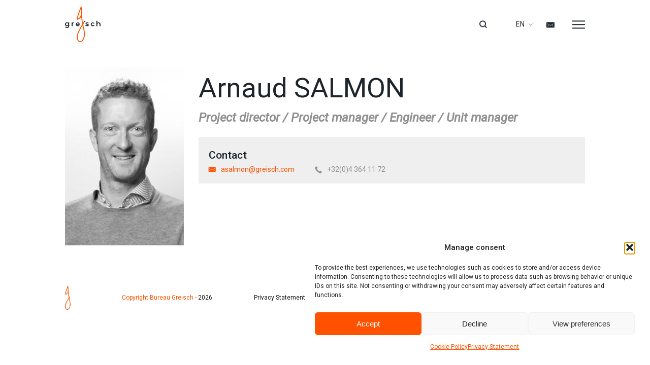

--- FILE ---
content_type: text/html; charset=UTF-8
request_url: https://www.greisch.com/en/membre/arnaud-salmon-en/
body_size: 10740
content:

<!doctype html>

<!--[if lt IE 7]><html lang="en-GB" class="no-js lt-ie9 lt-ie8 lt-ie7"><![endif]-->
<!--[if (IE 7)&!(IEMobile)]><html lang="en-GB" class="no-js lt-ie9 lt-ie8"><![endif]-->
<!--[if (IE 8)&!(IEMobile)]><html lang="en-GB" class="no-js lt-ie9"><![endif]-->
<!--[if gt IE 8]><!--> <html lang="en-GB" class="no-js"><!--<![endif]-->

<head><script data-no-optimize="1">var litespeed_docref=sessionStorage.getItem("litespeed_docref");litespeed_docref&&(Object.defineProperty(document,"referrer",{get:function(){return litespeed_docref}}),sessionStorage.removeItem("litespeed_docref"));</script>
    <meta charset="utf-8">

        <meta http-equiv="X-UA-Compatible" content="IE=edge">

    <title>Bureau greisch - Arnaud SALMON</title>

        <meta name="HandheldFriendly" content="True">
    <meta name="MobileOptimized" content="320">
    <meta name="viewport" content="width=device-width, initial-scale=1"/>

    <link rel="apple-touch-icon" sizes="180x180" href="https://www.greisch.com/wp-content/themes/greisch_v2/library/img/favicons/apple-touch-icon.png">
    <link rel="icon" type="image/png" sizes="32x32" href="https://www.greisch.com/wp-content/themes/greisch_v2/library/img/favicons/favicon-32x32.png">
    <link rel="icon" type="image/png" sizes="192x192" href="https://www.greisch.com/wp-content/themes/greisch_v2/library/img/favicons/android-chrome-192x192.png">
    <link rel="icon" type="image/png" sizes="16x16" href="https://www.greisch.com/wp-content/themes/greisch_v2/library/img/favicons/favicon-16x16.png">
    <link rel="manifest" href="https://www.greisch.com/wp-content/themes/greisch_v2/library/img/favicons/site.webmanifest">
    <link rel="mask-icon" href="https://www.greisch.com/wp-content/themes/greisch_v2/library/img/favicons/safari-pinned-tab.svg" color="#ff5100">
    <link rel="shortcut icon" href="https://www.greisch.com/wp-content/themes/greisch_v2/library/img/favicons/favicon.ico">
    <meta name="msapplication-TileColor" content="#ff5100">
    <meta name="msapplication-TileImage" content="https://www.greisch.com/wp-content/themes/greisch_v2/library/img/favicons/mstile-144x144.png">
    <meta name="msapplication-config" content="https://www.greisch.com/wp-content/themes/greisch_v2/library/img/favicons/browserconfig.xml">
    <meta name="theme-color" content="#ffffff">
    
    <link rel="pingback" href="https://www.greisch.com/xmlrpc.php">

        <meta name='robots' content='index, follow, max-image-preview:large, max-snippet:-1, max-video-preview:-1' />
<link rel="alternate" href="https://www.greisch.com/membre/arnaud-salmon/" hreflang="fr" />
<link rel="alternate" href="https://www.greisch.com/nl/membre/arnaud-salmon-nl/" hreflang="nl" />
<link rel="alternate" href="https://www.greisch.com/en/membre/arnaud-salmon-en/" hreflang="en" />

	<!-- This site is optimized with the Yoast SEO plugin v26.7 - https://yoast.com/wordpress/plugins/seo/ -->
	<title>Bureau greisch - Arnaud SALMON</title>
	<link rel="canonical" href="https://www.greisch.com/en/membre/arnaud-salmon-en/" />
	<meta property="og:locale" content="en_GB" />
	<meta property="og:locale:alternate" content="fr_FR" />
	<meta property="og:locale:alternate" content="nl_NL" />
	<meta property="og:type" content="article" />
	<meta property="og:title" content="Bureau greisch - Arnaud SALMON" />
	<meta property="og:url" content="https://www.greisch.com/en/membre/arnaud-salmon-en/" />
	<meta property="og:site_name" content="Bureau greisch" />
	<meta property="article:publisher" content="https://www.facebook.com/bureaugreisch" />
	<meta name="twitter:card" content="summary_large_image" />
	<script type="application/ld+json" class="yoast-schema-graph">{"@context":"https://schema.org","@graph":[{"@type":"WebPage","@id":"https://www.greisch.com/en/membre/arnaud-salmon-en/","url":"https://www.greisch.com/en/membre/arnaud-salmon-en/","name":"Bureau greisch - Arnaud SALMON","isPartOf":{"@id":"https://www.greisch.com/en/home/#website"},"datePublished":"2016-08-08T12:56:28+00:00","breadcrumb":{"@id":"https://www.greisch.com/en/membre/arnaud-salmon-en/#breadcrumb"},"inLanguage":"en-GB","potentialAction":[{"@type":"ReadAction","target":["https://www.greisch.com/en/membre/arnaud-salmon-en/"]}]},{"@type":"BreadcrumbList","@id":"https://www.greisch.com/en/membre/arnaud-salmon-en/#breadcrumb","itemListElement":[{"@type":"ListItem","position":1,"name":"Accueil","item":"https://www.greisch.com/en/home/"},{"@type":"ListItem","position":2,"name":"Arnaud SALMON"}]},{"@type":"WebSite","@id":"https://www.greisch.com/en/home/#website","url":"https://www.greisch.com/en/home/","name":"Bureau greisch","description":"","publisher":{"@id":"https://www.greisch.com/en/home/#organization"},"potentialAction":[{"@type":"SearchAction","target":{"@type":"EntryPoint","urlTemplate":"https://www.greisch.com/en/home/?s={search_term_string}"},"query-input":{"@type":"PropertyValueSpecification","valueRequired":true,"valueName":"search_term_string"}}],"inLanguage":"en-GB"},{"@type":"Organization","@id":"https://www.greisch.com/en/home/#organization","name":"Bureau greisch","url":"https://www.greisch.com/en/home/","logo":{"@type":"ImageObject","inLanguage":"en-GB","@id":"https://www.greisch.com/en/home/#/schema/logo/image/","url":"https://www.greisch.com/wp-content/uploads/2025/04/logo-greisch-225x225px.png","contentUrl":"https://www.greisch.com/wp-content/uploads/2025/04/logo-greisch-225x225px.png","width":225,"height":225,"caption":"Bureau greisch"},"image":{"@id":"https://www.greisch.com/en/home/#/schema/logo/image/"},"sameAs":["https://www.facebook.com/bureaugreisch","https://www.linkedin.com/company/bureau-greisch","https://www.instagram.com/bureau_greisch/"]}]}</script>
	<!-- / Yoast SEO plugin. -->


<link rel="alternate" type="application/rss+xml" title="Bureau greisch &raquo; Feed" href="https://www.greisch.com/en/feed/" />
<link rel="alternate" type="application/rss+xml" title="Bureau greisch &raquo; Comments Feed" href="https://www.greisch.com/en/comments/feed/" />
<link rel="alternate" title="oEmbed (JSON)" type="application/json+oembed" href="https://www.greisch.com/wp-json/oembed/1.0/embed?url=https%3A%2F%2Fwww.greisch.com%2Fen%2Fmembre%2Farnaud-salmon-en%2F&#038;lang=en" />
<link rel="alternate" title="oEmbed (XML)" type="text/xml+oembed" href="https://www.greisch.com/wp-json/oembed/1.0/embed?url=https%3A%2F%2Fwww.greisch.com%2Fen%2Fmembre%2Farnaud-salmon-en%2F&#038;format=xml&#038;lang=en" />

<link data-optimized="2" rel="stylesheet" href="https://www.greisch.com/wp-content/litespeed/css/c9f5a886af8727f4ddf76db0cac41b0c.css?ver=63944" />






<script type="text/javascript" src="https://www.greisch.com/wp-includes/js/jquery/jquery.min.js" id="jquery-core-js"></script>

<link rel="https://api.w.org/" href="https://www.greisch.com/wp-json/" /><link rel='shortlink' href='https://www.greisch.com/?p=14271' />
			    
    		<!-- Google Tag Manager -->
		<script>(function(w,d,s,l,i){w[l]=w[l]||[];w[l].push({'gtm.start':
		new Date().getTime(),event:'gtm.js'});var f=d.getElementsByTagName(s)[0],
		j=d.createElement(s),dl=l!='dataLayer'?'&l='+l:'';j.async=true;j.src=
		'https://www.googletagmanager.com/gtm.js?id='+i+dl;f.parentNode.insertBefore(j,f);
	})(window,document,'script','dataLayer','GTM-NBWKRGLG');</script>
	<!-- End Google Tag Manager -->
	</head>

<body data-rsssl=1 data-cmplz=1 itemscope itemtype="http://schema.org/WebPage">

	<!-- Google Tag Manager (noscript) -->
	<noscript><iframe data-lazyloaded="1" src="about:blank" data-src="https://www.googletagmanager.com/ns.html?id=GTM-NBWKRGLG"
	height="0" width="0" style="display:none;visibility:hidden"></iframe><noscript><iframe src="https://www.googletagmanager.com/ns.html?id=GTM-NBWKRGLG"
	height="0" width="0" style="display:none;visibility:hidden"></iframe></noscript></noscript>
	<!-- End Google Tag Manager (noscript) -->

    
    
		<div id="container">

			<!-- HEADER -->
			<header class="header" role="banner" itemscope itemtype="http://schema.org/WPHeader">

				<!-- SEARCH -->
				<form class="form form--searchbar form--searchbar--is-close" action="https://www.greisch.com/en/search/" method="GET">
					<div class="field">
						<input type="text" class="input--text input--search" name="t" id="t" value="Find ..." data-placeholder="Find ...">
					</div>
					<div class="action">
						<button type="submit" class="btn--reset btn--submit btn--submit--search"><i class="icon icon-magnify"></i></button>
					</div>
				</form>
				<!-- end SEARCH -->

				<div class="center">

										<a class="header__logo" itemscope itemtype="http://schema.org/Organization" href="https://www.greisch.com/en/home" rel="nofollow">Bureau greisch</a>

										
					<!-- NAVIGATION -->
					<nav class="header__navigation header__navigation--primary" role="navigation" itemscope itemtype="http://schema.org/SiteNavigationElement">
						<ul id="menu-menu-principal-en" class="menu"><li id="menu-item-14177" class="menu-item menu-item-type-post_type menu-item-object-page menu-item-14177"><a href="https://www.greisch.com/en/projects/">Projects</a></li>
<li id="menu-item-14179" class="menu-item menu-item-type-post_type menu-item-object-page menu-item-14179"><a href="https://www.greisch.com/en/communication-en/">News</a></li>
<li id="menu-item-14180" class="menu-item menu-item-type-post_type menu-item-object-page menu-item-14180"><a href="https://www.greisch.com/en/team-en/">Team</a></li>
<li id="menu-item-14181" class="menu-item menu-item-type-post_type menu-item-object-page menu-item-14181"><a href="https://www.greisch.com/en/about-us/">About us</a></li>
<li id="menu-item-579161" class="menu-item menu-item-type-post_type menu-item-object-page menu-item-579161"><a href="https://www.greisch.com/en/jobs-en/">Jobs</a></li>
<li id="menu-item-14182" class="menu-item menu-item-type-post_type menu-item-object-page menu-item-14182"><a href="https://www.greisch.com/en/contact-en/">Contact</a></li>
</ul>					</nav>
					<!-- end NAVIGATION -->

					
					<!-- NAVIGATION-SECONDARY -->
					<nav class="header__navigation--secondary">
						<ul class="menu">
							<li class="menu__item menu__item--magnify">
								<button type="button" class="btn--reset btn--icon btn--icon__search icon icon-magnify"></button>
							</li>


															<!-- LANGUAGE-SWITCHER -->
																	<li class="menu__item">
										
										<div class="language-switcher">
											<button class="btn--reset language-switcher__button">en<i class="icon icon-arrow--down"></i></button>
											<ul class="language-switcher__listing">
											 												   														 		<li class="language-switcher__listing__item"><a href="https://www.greisch.com/membre/arnaud-salmon/">Français</a></li>
											  		 											 												   														 		<li class="language-switcher__listing__item"><a href="https://www.greisch.com/nl/membre/arnaud-salmon-nl/">Nederlands</a></li>
											  		 											 												   													 											   </ul>
										</div>

									</li>
																<!-- end LANGUAGE-SWITCHER -->
							
							
							<li class="menu__item">
								<a href="https://www.greisch.com/en/contact-en/" class="menu__item__link menu__item__link--email icon icon-email"></a>
							</li>

							<li class="menu__item menu__item--is-hide menu__item--mobile">
								<button type="button" class="btn--reset btn--mobile">
									<span class="btn--mobile__line"></span>
								</button>
							</li>

						</ul>
					</nav>
					<!-- end NAVIGATION-SECONDARY -->
				</div>

			</header>
			<!-- end HEADER -->

<!-- CONTENT -->
<div class="content" id="team">

    
        <section class="section-content section-content--team">
            <div class="center">

                <!-- SIDEBAR -->
                
<aside class="sidebar sidebar--first sidebar--team">

	<!-- PROFILE THUMB -->
	<div class="sidebar__block sidebar__block--profile-picture">

		<i class="icon icon-user listing-team__item__thumb__icon"></i>

					<figure class="team__thumb">
				<img src="https://www.greisch.com/wp-content/uploads/2016/05/asa-322x483.jpg" alt="Arnaud SALMON">
			</figure>
		    </div>
	<!-- end PROFILE THUMB -->

	
</aside>
                <!-- end SIDEBAR -->

                <!-- MAIN -->
                <main class="main main--last main--team">

                    <!-- CONTENT -->
                    <article class="text-content team__description">
                        <h1 class="title-h1 team__title">Arnaud SALMON                            <strong class="team__title__role">Project director / Project manager / Engineer / Unit manager</strong>                        </h1>

                        <!-- PROFILE CONTACT -->
                      	<div class="team__description__profile-contact">
                      		<h3 class="title-h3">Contact</h3>
                      		                      			<ul class="listing-profile listing-profile--contact">
                      				<li class="listing-profile__item"><a href="#" class="is-show icon icon-email" data-email="asalmon" data-domain="greisch.com"></a></li>                      				<li class="listing-profile__item"><i class="icon icon-phone"></i>+32(0)4 364 11 72</li>                      			</ul>
                      		                          </div>
                      	<!-- end PROFILE CONTACT -->

                        <div class="text-content team__description__content">
                                                    </div>

                    </article>
                    <!-- end CONTENT -->

                </main>
                <!-- end MAIN -->

            </div>
        </section>

    
</div>
<!-- end CONTENT -->

			
			<footer class="footer">
				<div class="center">

					<!-- LOGO -->
					<a class="footer__logo" itemscope itemtype="http://schema.org/Organization" href="https://www.greisch.com/en/home" rel="nofollow">Bureau greisch</a>
					<!-- end LOGO -->

					
					<small class="footer__copyright"><a href="https://www.greisch.com/en/copyright-en/">Copyright Bureau Greisch</a> -  2026</small>

					<!-- NAVIGATION -->
					<nav class="footer__navigation" role="navigation" itemscope itemtype="http://schema.org/SiteNavigationElement">
						<ul id="menu-footer-en" class="menu"><li id="menu-item-9031778" class="menu-item menu-item-type-post_type menu-item-object-page menu-item-9031778"><a href="https://www.greisch.com/en/privacy-statement/">Privacy Statement</a></li>
<li id="menu-item-9031779" class="menu-item menu-item-type-post_type menu-item-object-page menu-item-9031779"><a href="https://www.greisch.com/en/cookie-policy/">Cookie Policy</a></li>
<li id="menu-item-10246651" class="menu-item menu-item-type-post_type menu-item-object-page menu-item-10246651"><a href="https://www.greisch.com/en/press-articles/">Press Articles</a></li>
</ul>					</nav>
					<!-- end NAVIGATION -->

					<p class="by">a realisation<a class="noomia" href="http://noomia.be" target="_blank" title="Noomia, custom manufactured websites agency">Noomia, custom manufactured websites agency</a></p>

				</div>
			</footer>

			<a href="#top" class="backtotop icon icon-arrow--up"></a>

			<div class="popup">
				<div class="popup__cache"><button class="btn--reset btn--icon icon icon-close popup__cache__btn"></button></div>
				<div class="popup__inner">
					
				</div>
			</div>

			<div class="loader loader--full">
				<span class="icon-loader">
                    <span class="icon-loader__inner"></span>
                </span>
			</div>
    	</div>

		
      	      	

		
		
		
		<!-- Go to www.addthis.com/dashboard to customize your tools -->
		<script data-service="addthis" data-category="marketing" type="text/plain" data-cmplz-src="//s7.addthis.com/js/300/addthis_widget.js#pubid=ra-5743209de145dae8"></script>


      	<script type="speculationrules">
{"prefetch":[{"source":"document","where":{"and":[{"href_matches":"/*"},{"not":{"href_matches":["/wp-*.php","/wp-admin/*","/wp-content/uploads/*","/wp-content/*","/wp-content/plugins/*","/wp-content/themes/greisch_v2/*","/*\\?(.+)"]}},{"not":{"selector_matches":"a[rel~=\"nofollow\"]"}},{"not":{"selector_matches":".no-prefetch, .no-prefetch a"}}]},"eagerness":"conservative"}]}
</script>

<!-- Consent Management powered by Complianz | GDPR/CCPA Cookie Consent https://wordpress.org/plugins/complianz-gdpr -->
<div id="cmplz-cookiebanner-container"><div class="cmplz-cookiebanner cmplz-hidden banner-1 banniere-a optin cmplz-bottom-right cmplz-categories-type-view-preferences" aria-modal="true" data-nosnippet="true" role="dialog" aria-live="polite" aria-labelledby="cmplz-header-1-optin" aria-describedby="cmplz-message-1-optin">
	<div class="cmplz-header">
		<div class="cmplz-logo"></div>
		<div class="cmplz-title" id="cmplz-header-1-optin">Manage consent</div>
		<div class="cmplz-close" tabindex="0" role="button" aria-label="close-dialog">
			<svg aria-hidden="true" focusable="false" data-prefix="fas" data-icon="times" class="svg-inline--fa fa-times fa-w-11" role="img" xmlns="http://www.w3.org/2000/svg" viewBox="0 0 352 512"><path fill="currentColor" d="M242.72 256l100.07-100.07c12.28-12.28 12.28-32.19 0-44.48l-22.24-22.24c-12.28-12.28-32.19-12.28-44.48 0L176 189.28 75.93 89.21c-12.28-12.28-32.19-12.28-44.48 0L9.21 111.45c-12.28 12.28-12.28 32.19 0 44.48L109.28 256 9.21 356.07c-12.28 12.28-12.28 32.19 0 44.48l22.24 22.24c12.28 12.28 32.2 12.28 44.48 0L176 322.72l100.07 100.07c12.28 12.28 32.2 12.28 44.48 0l22.24-22.24c12.28-12.28 12.28-32.19 0-44.48L242.72 256z"></path></svg>
		</div>
	</div>

	<div class="cmplz-divider cmplz-divider-header"></div>
	<div class="cmplz-body">
		<div class="cmplz-message" id="cmplz-message-1-optin">To provide the best experiences, we use technologies such as cookies to store and/or access device information. Consenting to these technologies will allow us to process data such as browsing behavior or unique IDs on this site. Not consenting or withdrawing your consent may adversely affect certain features and functions.</div>
		<!-- categories start -->
		<div class="cmplz-categories">
			<details class="cmplz-category cmplz-functional" >
				<summary>
						<span class="cmplz-category-header">
							<span class="cmplz-category-title">Functional</span>
							<span class='cmplz-always-active'>
								<span class="cmplz-banner-checkbox">
									<input type="checkbox"
										   id="cmplz-functional-optin"
										   data-category="cmplz_functional"
										   class="cmplz-consent-checkbox cmplz-functional"
										   size="40"
										   value="1"/>
									<label class="cmplz-label" for="cmplz-functional-optin"><span class="screen-reader-text">Functional</span></label>
								</span>
								Always active							</span>
							<span class="cmplz-icon cmplz-open">
								<svg xmlns="http://www.w3.org/2000/svg" viewBox="0 0 448 512"  height="18" ><path d="M224 416c-8.188 0-16.38-3.125-22.62-9.375l-192-192c-12.5-12.5-12.5-32.75 0-45.25s32.75-12.5 45.25 0L224 338.8l169.4-169.4c12.5-12.5 32.75-12.5 45.25 0s12.5 32.75 0 45.25l-192 192C240.4 412.9 232.2 416 224 416z"/></svg>
							</span>
						</span>
				</summary>
				<div class="cmplz-description">
					<span class="cmplz-description-functional">Technical access or storage is strictly necessary for the legitimate interest of enabling the use of a specific service explicitly requested by the subscriber or user, or for the sole purpose of transmitting a communication over an electronic communications network.</span>
				</div>
			</details>

			<details class="cmplz-category cmplz-preferences" >
				<summary>
						<span class="cmplz-category-header">
							<span class="cmplz-category-title">Preferences</span>
							<span class="cmplz-banner-checkbox">
								<input type="checkbox"
									   id="cmplz-preferences-optin"
									   data-category="cmplz_preferences"
									   class="cmplz-consent-checkbox cmplz-preferences"
									   size="40"
									   value="1"/>
								<label class="cmplz-label" for="cmplz-preferences-optin"><span class="screen-reader-text">Preferences</span></label>
							</span>
							<span class="cmplz-icon cmplz-open">
								<svg xmlns="http://www.w3.org/2000/svg" viewBox="0 0 448 512"  height="18" ><path d="M224 416c-8.188 0-16.38-3.125-22.62-9.375l-192-192c-12.5-12.5-12.5-32.75 0-45.25s32.75-12.5 45.25 0L224 338.8l169.4-169.4c12.5-12.5 32.75-12.5 45.25 0s12.5 32.75 0 45.25l-192 192C240.4 412.9 232.2 416 224 416z"/></svg>
							</span>
						</span>
				</summary>
				<div class="cmplz-description">
					<span class="cmplz-description-preferences">Technical access or storage is necessary within the legitimate interest to store preferences that are not requested by the subscriber or internet user.</span>
				</div>
			</details>

			<details class="cmplz-category cmplz-statistics" >
				<summary>
						<span class="cmplz-category-header">
							<span class="cmplz-category-title">Statistics</span>
							<span class="cmplz-banner-checkbox">
								<input type="checkbox"
									   id="cmplz-statistics-optin"
									   data-category="cmplz_statistics"
									   class="cmplz-consent-checkbox cmplz-statistics"
									   size="40"
									   value="1"/>
								<label class="cmplz-label" for="cmplz-statistics-optin"><span class="screen-reader-text">Statistics</span></label>
							</span>
							<span class="cmplz-icon cmplz-open">
								<svg xmlns="http://www.w3.org/2000/svg" viewBox="0 0 448 512"  height="18" ><path d="M224 416c-8.188 0-16.38-3.125-22.62-9.375l-192-192c-12.5-12.5-12.5-32.75 0-45.25s32.75-12.5 45.25 0L224 338.8l169.4-169.4c12.5-12.5 32.75-12.5 45.25 0s12.5 32.75 0 45.25l-192 192C240.4 412.9 232.2 416 224 416z"/></svg>
							</span>
						</span>
				</summary>
				<div class="cmplz-description">
					<span class="cmplz-description-statistics">Storage or technical access that is used exclusively for statistical purposes.</span>
					<span class="cmplz-description-statistics-anonymous">Storage or technical access that is used exclusively for anonymous statistical purposes. In the absence of a subpoena, voluntary compliance by your internet service provider, or additional records from a third party, the information stored or retrieved for this purpose alone generally cannot be used to identify you.</span>
				</div>
			</details>
			<details class="cmplz-category cmplz-marketing" >
				<summary>
						<span class="cmplz-category-header">
							<span class="cmplz-category-title">Marketing</span>
							<span class="cmplz-banner-checkbox">
								<input type="checkbox"
									   id="cmplz-marketing-optin"
									   data-category="cmplz_marketing"
									   class="cmplz-consent-checkbox cmplz-marketing"
									   size="40"
									   value="1"/>
								<label class="cmplz-label" for="cmplz-marketing-optin"><span class="screen-reader-text">Marketing</span></label>
							</span>
							<span class="cmplz-icon cmplz-open">
								<svg xmlns="http://www.w3.org/2000/svg" viewBox="0 0 448 512"  height="18" ><path d="M224 416c-8.188 0-16.38-3.125-22.62-9.375l-192-192c-12.5-12.5-12.5-32.75 0-45.25s32.75-12.5 45.25 0L224 338.8l169.4-169.4c12.5-12.5 32.75-12.5 45.25 0s12.5 32.75 0 45.25l-192 192C240.4 412.9 232.2 416 224 416z"/></svg>
							</span>
						</span>
				</summary>
				<div class="cmplz-description">
					<span class="cmplz-description-marketing">Technical access or storage is required to create user profiles for sending advertisements, or to track the user on a website or multiple websites with similar marketing purposes.</span>
				</div>
			</details>
		</div><!-- categories end -->
			</div>

	<div class="cmplz-links cmplz-information">
		<ul>
			<li><a class="cmplz-link cmplz-manage-options cookie-statement" href="#" data-relative_url="#cmplz-manage-consent-container">Manage options</a></li>
			<li><a class="cmplz-link cmplz-manage-third-parties cookie-statement" href="#" data-relative_url="#cmplz-cookies-overview">Manage services</a></li>
			<li><a class="cmplz-link cmplz-manage-vendors tcf cookie-statement" href="#" data-relative_url="#cmplz-tcf-wrapper">Manage {vendor_count} vendors</a></li>
			<li><a class="cmplz-link cmplz-external cmplz-read-more-purposes tcf" target="_blank" rel="noopener noreferrer nofollow" href="https://cookiedatabase.org/tcf/purposes/" aria-label="Read more about TCF purposes on Cookie Database">Read more about these purposes</a></li>
		</ul>
			</div>

	<div class="cmplz-divider cmplz-footer"></div>

	<div class="cmplz-buttons">
		<button class="cmplz-btn cmplz-accept">Accept</button>
		<button class="cmplz-btn cmplz-deny">Decline</button>
		<button class="cmplz-btn cmplz-view-preferences">View preferences</button>
		<button class="cmplz-btn cmplz-save-preferences">Save preferences</button>
		<a class="cmplz-btn cmplz-manage-options tcf cookie-statement" href="#" data-relative_url="#cmplz-manage-consent-container">View preferences</a>
			</div>

	
	<div class="cmplz-documents cmplz-links">
		<ul>
			<li><a class="cmplz-link cookie-statement" href="#" data-relative_url="">{title}</a></li>
			<li><a class="cmplz-link privacy-statement" href="#" data-relative_url="">{title}</a></li>
			<li><a class="cmplz-link impressum" href="#" data-relative_url="">{title}</a></li>
		</ul>
			</div>
</div>
</div>
					<div id="cmplz-manage-consent" data-nosnippet="true"><button class="cmplz-btn cmplz-hidden cmplz-manage-consent manage-consent-1">Manage consent</button>

</div>




				<script data-category="functional"
						src="https://www.googletagmanager.com/gtag/js?id=G-3H5EMQG5LZ" defer data-deferred="1"></script><!-- Statistics script Complianz GDPR/CCPA -->
						<script 							data-category="functional" src="[data-uri]" defer></script>
    <script data-no-optimize="1">window.lazyLoadOptions=Object.assign({},{threshold:300},window.lazyLoadOptions||{});!function(t,e){"object"==typeof exports&&"undefined"!=typeof module?module.exports=e():"function"==typeof define&&define.amd?define(e):(t="undefined"!=typeof globalThis?globalThis:t||self).LazyLoad=e()}(this,function(){"use strict";function e(){return(e=Object.assign||function(t){for(var e=1;e<arguments.length;e++){var n,a=arguments[e];for(n in a)Object.prototype.hasOwnProperty.call(a,n)&&(t[n]=a[n])}return t}).apply(this,arguments)}function o(t){return e({},at,t)}function l(t,e){return t.getAttribute(gt+e)}function c(t){return l(t,vt)}function s(t,e){return function(t,e,n){e=gt+e;null!==n?t.setAttribute(e,n):t.removeAttribute(e)}(t,vt,e)}function i(t){return s(t,null),0}function r(t){return null===c(t)}function u(t){return c(t)===_t}function d(t,e,n,a){t&&(void 0===a?void 0===n?t(e):t(e,n):t(e,n,a))}function f(t,e){et?t.classList.add(e):t.className+=(t.className?" ":"")+e}function _(t,e){et?t.classList.remove(e):t.className=t.className.replace(new RegExp("(^|\\s+)"+e+"(\\s+|$)")," ").replace(/^\s+/,"").replace(/\s+$/,"")}function g(t){return t.llTempImage}function v(t,e){!e||(e=e._observer)&&e.unobserve(t)}function b(t,e){t&&(t.loadingCount+=e)}function p(t,e){t&&(t.toLoadCount=e)}function n(t){for(var e,n=[],a=0;e=t.children[a];a+=1)"SOURCE"===e.tagName&&n.push(e);return n}function h(t,e){(t=t.parentNode)&&"PICTURE"===t.tagName&&n(t).forEach(e)}function a(t,e){n(t).forEach(e)}function m(t){return!!t[lt]}function E(t){return t[lt]}function I(t){return delete t[lt]}function y(e,t){var n;m(e)||(n={},t.forEach(function(t){n[t]=e.getAttribute(t)}),e[lt]=n)}function L(a,t){var o;m(a)&&(o=E(a),t.forEach(function(t){var e,n;e=a,(t=o[n=t])?e.setAttribute(n,t):e.removeAttribute(n)}))}function k(t,e,n){f(t,e.class_loading),s(t,st),n&&(b(n,1),d(e.callback_loading,t,n))}function A(t,e,n){n&&t.setAttribute(e,n)}function O(t,e){A(t,rt,l(t,e.data_sizes)),A(t,it,l(t,e.data_srcset)),A(t,ot,l(t,e.data_src))}function w(t,e,n){var a=l(t,e.data_bg_multi),o=l(t,e.data_bg_multi_hidpi);(a=nt&&o?o:a)&&(t.style.backgroundImage=a,n=n,f(t=t,(e=e).class_applied),s(t,dt),n&&(e.unobserve_completed&&v(t,e),d(e.callback_applied,t,n)))}function x(t,e){!e||0<e.loadingCount||0<e.toLoadCount||d(t.callback_finish,e)}function M(t,e,n){t.addEventListener(e,n),t.llEvLisnrs[e]=n}function N(t){return!!t.llEvLisnrs}function z(t){if(N(t)){var e,n,a=t.llEvLisnrs;for(e in a){var o=a[e];n=e,o=o,t.removeEventListener(n,o)}delete t.llEvLisnrs}}function C(t,e,n){var a;delete t.llTempImage,b(n,-1),(a=n)&&--a.toLoadCount,_(t,e.class_loading),e.unobserve_completed&&v(t,n)}function R(i,r,c){var l=g(i)||i;N(l)||function(t,e,n){N(t)||(t.llEvLisnrs={});var a="VIDEO"===t.tagName?"loadeddata":"load";M(t,a,e),M(t,"error",n)}(l,function(t){var e,n,a,o;n=r,a=c,o=u(e=i),C(e,n,a),f(e,n.class_loaded),s(e,ut),d(n.callback_loaded,e,a),o||x(n,a),z(l)},function(t){var e,n,a,o;n=r,a=c,o=u(e=i),C(e,n,a),f(e,n.class_error),s(e,ft),d(n.callback_error,e,a),o||x(n,a),z(l)})}function T(t,e,n){var a,o,i,r,c;t.llTempImage=document.createElement("IMG"),R(t,e,n),m(c=t)||(c[lt]={backgroundImage:c.style.backgroundImage}),i=n,r=l(a=t,(o=e).data_bg),c=l(a,o.data_bg_hidpi),(r=nt&&c?c:r)&&(a.style.backgroundImage='url("'.concat(r,'")'),g(a).setAttribute(ot,r),k(a,o,i)),w(t,e,n)}function G(t,e,n){var a;R(t,e,n),a=e,e=n,(t=Et[(n=t).tagName])&&(t(n,a),k(n,a,e))}function D(t,e,n){var a;a=t,(-1<It.indexOf(a.tagName)?G:T)(t,e,n)}function S(t,e,n){var a;t.setAttribute("loading","lazy"),R(t,e,n),a=e,(e=Et[(n=t).tagName])&&e(n,a),s(t,_t)}function V(t){t.removeAttribute(ot),t.removeAttribute(it),t.removeAttribute(rt)}function j(t){h(t,function(t){L(t,mt)}),L(t,mt)}function F(t){var e;(e=yt[t.tagName])?e(t):m(e=t)&&(t=E(e),e.style.backgroundImage=t.backgroundImage)}function P(t,e){var n;F(t),n=e,r(e=t)||u(e)||(_(e,n.class_entered),_(e,n.class_exited),_(e,n.class_applied),_(e,n.class_loading),_(e,n.class_loaded),_(e,n.class_error)),i(t),I(t)}function U(t,e,n,a){var o;n.cancel_on_exit&&(c(t)!==st||"IMG"===t.tagName&&(z(t),h(o=t,function(t){V(t)}),V(o),j(t),_(t,n.class_loading),b(a,-1),i(t),d(n.callback_cancel,t,e,a)))}function $(t,e,n,a){var o,i,r=(i=t,0<=bt.indexOf(c(i)));s(t,"entered"),f(t,n.class_entered),_(t,n.class_exited),o=t,i=a,n.unobserve_entered&&v(o,i),d(n.callback_enter,t,e,a),r||D(t,n,a)}function q(t){return t.use_native&&"loading"in HTMLImageElement.prototype}function H(t,o,i){t.forEach(function(t){return(a=t).isIntersecting||0<a.intersectionRatio?$(t.target,t,o,i):(e=t.target,n=t,a=o,t=i,void(r(e)||(f(e,a.class_exited),U(e,n,a,t),d(a.callback_exit,e,n,t))));var e,n,a})}function B(e,n){var t;tt&&!q(e)&&(n._observer=new IntersectionObserver(function(t){H(t,e,n)},{root:(t=e).container===document?null:t.container,rootMargin:t.thresholds||t.threshold+"px"}))}function J(t){return Array.prototype.slice.call(t)}function K(t){return t.container.querySelectorAll(t.elements_selector)}function Q(t){return c(t)===ft}function W(t,e){return e=t||K(e),J(e).filter(r)}function X(e,t){var n;(n=K(e),J(n).filter(Q)).forEach(function(t){_(t,e.class_error),i(t)}),t.update()}function t(t,e){var n,a,t=o(t);this._settings=t,this.loadingCount=0,B(t,this),n=t,a=this,Y&&window.addEventListener("online",function(){X(n,a)}),this.update(e)}var Y="undefined"!=typeof window,Z=Y&&!("onscroll"in window)||"undefined"!=typeof navigator&&/(gle|ing|ro)bot|crawl|spider/i.test(navigator.userAgent),tt=Y&&"IntersectionObserver"in window,et=Y&&"classList"in document.createElement("p"),nt=Y&&1<window.devicePixelRatio,at={elements_selector:".lazy",container:Z||Y?document:null,threshold:300,thresholds:null,data_src:"src",data_srcset:"srcset",data_sizes:"sizes",data_bg:"bg",data_bg_hidpi:"bg-hidpi",data_bg_multi:"bg-multi",data_bg_multi_hidpi:"bg-multi-hidpi",data_poster:"poster",class_applied:"applied",class_loading:"litespeed-loading",class_loaded:"litespeed-loaded",class_error:"error",class_entered:"entered",class_exited:"exited",unobserve_completed:!0,unobserve_entered:!1,cancel_on_exit:!0,callback_enter:null,callback_exit:null,callback_applied:null,callback_loading:null,callback_loaded:null,callback_error:null,callback_finish:null,callback_cancel:null,use_native:!1},ot="src",it="srcset",rt="sizes",ct="poster",lt="llOriginalAttrs",st="loading",ut="loaded",dt="applied",ft="error",_t="native",gt="data-",vt="ll-status",bt=[st,ut,dt,ft],pt=[ot],ht=[ot,ct],mt=[ot,it,rt],Et={IMG:function(t,e){h(t,function(t){y(t,mt),O(t,e)}),y(t,mt),O(t,e)},IFRAME:function(t,e){y(t,pt),A(t,ot,l(t,e.data_src))},VIDEO:function(t,e){a(t,function(t){y(t,pt),A(t,ot,l(t,e.data_src))}),y(t,ht),A(t,ct,l(t,e.data_poster)),A(t,ot,l(t,e.data_src)),t.load()}},It=["IMG","IFRAME","VIDEO"],yt={IMG:j,IFRAME:function(t){L(t,pt)},VIDEO:function(t){a(t,function(t){L(t,pt)}),L(t,ht),t.load()}},Lt=["IMG","IFRAME","VIDEO"];return t.prototype={update:function(t){var e,n,a,o=this._settings,i=W(t,o);{if(p(this,i.length),!Z&&tt)return q(o)?(e=o,n=this,i.forEach(function(t){-1!==Lt.indexOf(t.tagName)&&S(t,e,n)}),void p(n,0)):(t=this._observer,o=i,t.disconnect(),a=t,void o.forEach(function(t){a.observe(t)}));this.loadAll(i)}},destroy:function(){this._observer&&this._observer.disconnect(),K(this._settings).forEach(function(t){I(t)}),delete this._observer,delete this._settings,delete this.loadingCount,delete this.toLoadCount},loadAll:function(t){var e=this,n=this._settings;W(t,n).forEach(function(t){v(t,e),D(t,n,e)})},restoreAll:function(){var e=this._settings;K(e).forEach(function(t){P(t,e)})}},t.load=function(t,e){e=o(e);D(t,e)},t.resetStatus=function(t){i(t)},t}),function(t,e){"use strict";function n(){e.body.classList.add("litespeed_lazyloaded")}function a(){console.log("[LiteSpeed] Start Lazy Load"),o=new LazyLoad(Object.assign({},t.lazyLoadOptions||{},{elements_selector:"[data-lazyloaded]",callback_finish:n})),i=function(){o.update()},t.MutationObserver&&new MutationObserver(i).observe(e.documentElement,{childList:!0,subtree:!0,attributes:!0})}var o,i;t.addEventListener?t.addEventListener("load",a,!1):t.attachEvent("onload",a)}(window,document);</script><script data-no-optimize="1">var litespeed_vary=document.cookie.replace(/(?:(?:^|.*;\s*)_lscache_vary\s*\=\s*([^;]*).*$)|^.*$/,"");litespeed_vary||fetch("/wp-content/plugins/litespeed-cache/guest.vary.php",{method:"POST",cache:"no-cache",redirect:"follow"}).then(e=>e.json()).then(e=>{console.log(e),e.hasOwnProperty("reload")&&"yes"==e.reload&&(sessionStorage.setItem("litespeed_docref",document.referrer),window.location.reload(!0))});</script><script data-optimized="1" src="https://www.greisch.com/wp-content/litespeed/js/ebbb9dc995a245e84983aa60f993445f.js?ver=63944" defer></script></body>

</html> <!-- end of site. what a ride! -->


<!-- Page cached by LiteSpeed Cache 7.7 on 2026-01-18 10:11:26 -->
<!-- Guest Mode -->

--- FILE ---
content_type: image/svg+xml
request_url: https://www.greisch.com/wp-content/themes/greisch_v2/library/img/logo-noomia.svg
body_size: 883
content:
<?xml version="1.0" encoding="utf-8"?>
<!-- Generator: Adobe Illustrator 19.0.0, SVG Export Plug-In . SVG Version: 6.00 Build 0)  -->
<svg version="1.1" id="Calque_1" xmlns="http://www.w3.org/2000/svg" xmlns:xlink="http://www.w3.org/1999/xlink" x="0px" y="0px" width="81" heigth="14"
	 viewBox="0 0 58 10" style="enable-background:new 0 0 58 10;" xml:space="preserve">
<metadata><?xpacket begin="﻿" id="W5M0MpCehiHzreSzNTczkc9d"?>
<x:xmpmeta xmlns:x="adobe:ns:meta/" x:xmptk="Adobe XMP Core 5.6-c067 79.157747, 2015/03/30-23:40:42        ">
   <rdf:RDF xmlns:rdf="http://www.w3.org/1999/02/22-rdf-syntax-ns#">
      <rdf:Description rdf:about=""/>
   </rdf:RDF>
</x:xmpmeta>

<?xpacket end="w"?></metadata>
<style type="text/css">
	.st0{fill:#1D1D1B;}
	.st1{fill:#00B4BF;}
</style>
<g id="XMLID_10_">
	<path id="XMLID_9_" class="st0" d="M5.1,0c-1.1,0-2.2,0.5-3,1.5c0,0-0.9,1.1-0.9,2.3v5.7l0,0c0,0,0,0.1,0,0.1
		C1.3,9.8,1.5,9.9,1.6,10h0.2C2,10,2.2,9.9,2.2,9.8c0.1-0.1,0.1-0.2,0.1-0.3V4.1c0-1.6,1.2-2.9,2.7-2.9c1.5,0,2.7,1.3,2.7,2.8v5.3
		C7.8,9.7,8,10,8.4,10C8.7,10,9,9.7,9,9.4V4.1C8.9,1.8,7.2,0,5.1,0z"/>
	<path id="XMLID_8_" class="st0" d="M39.8,0c-1.3,0-2.5,0.7-3.3,1.9C35.8,0.7,34.6,0,33.2,0c-1.1,0-2.2,0.5-2.9,1.4l0,0
		c-0.9,0.9-0.9,2.4-0.9,2.5v5.6v0c0.1,0.2,0.3,0.4,0.5,0.5H30c0,0,0.1,0,0.1,0c0.1,0,0.1-0.1,0.1-0.1c0.2-0.1,0.2-0.3,0.2-0.5V4.1
		c0-1.6,1.2-2.9,2.7-2.9c1.5,0,2.7,1.3,2.7,2.9v5.4l0,0v0l0,0v0.1H36l0.1,0.1c0,0,0.1,0.1,0.1,0.1l0,0c0,0,0.1,0,0.1,0.1
		c0,0,0.1,0,0.1,0h0.1c0.1,0,0.2,0,0.3-0.1C36.8,9.8,37,9.7,37,9.6V9.5c0,0,0-0.1,0-0.1V4.1c0-1.6,1.2-2.9,2.7-2.9
		c1.4,0,2.7,1.3,2.7,2.9v5.3c0,0.3,0.3,0.6,0.6,0.6c0.3,0,0.6-0.3,0.6-0.6V4.1C43.6,1.8,41.9,0,39.8,0z"/>
	<path id="XMLID_7_" class="st0" d="M45.5,0c-0.4,0-0.6,0.3-0.6,0.6v8.8c0,0.3,0.3,0.6,0.6,0.6c0.4,0,0.6-0.3,0.6-0.6V0.6
		C46.1,0.3,45.8,0,45.5,0z"/>
	<path class="st0" d="M52,0c-2.6,0-4.7,2.2-4.7,5c0,2.8,2.1,5,4.7,5c1.3,0,2.6-0.6,3.5-1.7v1.1c0,0.3,0.3,0.6,0.6,0.6
		c0.3,0,0.6-0.3,0.6-0.6v-4C56.8,1.1,53.7,0,52,0z M52,8.8c-1.9,0-3.5-1.7-3.5-3.8s1.6-3.8,3.5-3.8c1.9,0,3.5,1.7,3.5,3.8
		S54,8.8,52,8.8z"/>
	<circle id="XMLID_4_" class="st0" cx="15.1" cy="4.9" r="2.3"/>
	<circle id="XMLID_3_" class="st1" cx="23.1" cy="4.9" r="1.3"/>
	<path class="st0" d="M19.1,8.8c2,0,2.1,1.2,4.3,1.2c2.6,0,4.7-2.2,4.7-5c0-2.7-2.1-5-4.8-5c-1.9,0-2.5,1.5-4.3,1.5
		C17.9,1.5,16.9,0,15,0c-2.6,0-4.7,2.2-4.7,5c0,2.8,2.1,5,4.7,5S17.2,8.8,19.1,8.8z M23.4,8.8c-1.3,0-2.7-1.4-4.3-1.4
		c-1.8,0-2.5,1.4-4.1,1.4c-1.9,0-3.5-1.7-3.5-3.8c0-2.1,1.6-3.8,3.5-3.8c1.5,0,2.4,1.5,4.2,1.5c1.7,0,2.8-1.5,4.2-1.5
		c1.9,0,3.5,1.7,3.5,3.8S25.4,8.8,23.4,8.8z"/>
</g>
</svg>


--- FILE ---
content_type: image/svg+xml
request_url: https://www.greisch.com/wp-content/themes/greisch_v2/library/img/logo-greisch-footer.svg
body_size: 896
content:
<?xml version="1.0" encoding="UTF-8"?>
<svg width="114px" height="499px" viewBox="0 0 114 499" version="1.1" xmlns="http://www.w3.org/2000/svg" xmlns:xlink="http://www.w3.org/1999/xlink">
    <title>logo-greisch-footer</title>
    <g id="logo-greisch-footer" stroke="none" stroke-width="1" fill="none" fill-rule="evenodd">
        <g id="logo-greisch-copy" fill="#FF5100" fill-rule="nonzero">
            <path d="M97.4222675,285.590119 C94.9822675,274.510119 92.4222675,262.890119 89.9022675,250.660119 C90.5722675,249.620119 91.2322675,248.590119 91.9022675,247.550119 C96.4022675,240.550119 101.062267,233.320119 106.092267,225.230119 L95.4722675,218.630119 C92.3222675,223.700119 89.3022675,228.450119 86.3822675,233.020119 C78.4822675,191.820119 71.6622675,143.910119 70.9322675,86.6801195 C70.9822675,85.6101195 71.0322675,84.5201195 71.0722675,83.3801195 C72.0722675,57.0501195 70.8522675,37.3601195 66.2422675,5.3601195 C65.8322675,2.5501195 63.5922675,0.360119499 60.7622675,0.0401194992 C57.9522675,-0.279880501 55.2522675,1.3401195 54.2222675,3.9801195 C54.2222675,3.9801195 52.6122675,8.1201195 49.9722675,15.1301195 C48.3022675,19.5701195 46.1722675,25.1001195 43.7422675,31.4001195 C35.0222675,54.0501195 21.8322675,88.2701195 12.5322675,117.380119 C-2.3077325,163.820119 -0.9877325,176.810119 5.5722675,182.040119 C7.0322675,183.210119 9.0722675,184.190119 11.7722675,184.190119 C14.4722675,184.190119 17.8722675,183.200119 22.0322675,180.400119 C37.2422675,170.160119 52.8422675,159.650119 61.1022675,142.670119 C64.4222675,182.520119 70.3622675,217.280119 76.6322675,248.180119 C65.0722675,266.230119 52.3422675,286.720119 32.4722675,323.430119 C13.5922675,358.320119 2.8222675,390.740119 0.4622675,419.760119 C-1.5677325,444.780119 3.1322675,466.510119 13.6922675,480.940119 C22.1922675,492.570119 33.8722675,498.860119 46.5222675,498.860119 C48.9622675,498.860119 51.4322675,498.630119 53.9322675,498.150119 C77.8522675,493.600119 98.0922675,468.050119 108.072267,429.820119 C119.522267,385.960119 109.772267,341.660119 97.4222675,285.580119 L97.4222675,285.590119 Z M53.8222675,124.630119 C50.2122675,146.380119 33.1422675,157.870119 15.0622675,170.040119 C14.4022675,170.480119 13.8522675,170.810119 13.4022675,171.050119 C12.9022675,166.930119 13.6322675,154.390119 25.5722675,117.710119 C34.6722675,89.7601195 46.6622675,58.6301195 55.4222675,35.9001195 C55.9622675,34.4901195 56.4922675,33.1201195 57.0022675,31.7901195 C58.2722675,43.9801195 58.8622675,54.5501195 58.9022675,65.7001195 L58.4322675,65.7001195 C58.3422675,72.7701195 58.3422675,79.7001195 58.4322675,86.5001195 C57.7522675,100.440119 56.3322675,109.520119 53.8222675,124.620119 L53.8222675,124.630119 Z M95.9722675,426.670119 C87.2422675,460.120119 70.6522675,482.250119 51.5922675,485.880119 C40.9422675,487.910119 31.0722675,483.540119 23.7822675,473.570119 C14.9922675,461.550119 11.1422675,442.810119 12.9222675,420.780119 C15.1022675,393.880119 25.6622675,362.270119 43.4622675,329.380119 C59.4222675,299.890119 70.4322675,281.430119 80.2922675,265.730119 C81.9522675,273.490119 83.6022675,280.990119 85.2022675,288.270119 C97.1822675,342.710119 106.652267,385.710119 95.9622675,426.670119 L95.9722675,426.670119 Z" id="Shape"></path>
        </g>
    </g>
</svg>

--- FILE ---
content_type: image/svg+xml
request_url: https://www.greisch.com/wp-content/themes/greisch_v2/library/img/logo-greisch-white.svg
body_size: 2052
content:
<?xml version="1.0" encoding="UTF-8"?>
<svg width="500px" height="499px" viewBox="0 0 500 499" version="1.1" xmlns="http://www.w3.org/2000/svg" xmlns:xlink="http://www.w3.org/1999/xlink">
    <title>logo-greisch</title>
    <g id="logo-greisch" stroke="none" stroke-width="1" fill="none" fill-rule="evenodd">
        <g id="greisch---logo-positif---décomposé" fill-rule="nonzero">
            <g id="g" transform="translate(0.000000, 221.700119)" fill="#FFFFFF">
                <path d="M58.51,49.51 C58.41,57.57 56.44,65.53 50.76,71.01 C41.25,80.21 24.71,80.52 12.82,75.15 C9.31,73.6 4.96,70.6 2.17,68.43 L8.89,58.51 C13.65,62.75 21.71,66.99 29.26,66.78 L30.71,66.78 C34.85,66.37 39.29,64.92 41.87,61.4 C43.94,58.61 45.07,55.09 45.07,49.72 L45.07,46.83 C40.31,52 34.01,54.58 26.46,54.58 C11.88,54.58 0,43 0,27.29 C0,11.58 11.89,0 26.46,0 C34.01,0 40.31,2.58 45.07,7.75 L45.07,1.13 L58.51,1.13 L58.51,49.51 L58.51,49.51 Z M29.25,11.16 C20.15,11.16 13.33,17.88 13.33,27.29 C13.33,36.7 20.15,43.42 29.25,43.42 C38.35,43.42 45.07,36.7 45.07,27.29 C45.07,17.88 38.25,11.16 29.25,11.16 Z" id="Shape"></path>
            </g>
            <g id="r" transform="translate(93.370000, 222.180119)" fill="#FFFFFF">
                <path d="M27.3,12.31 C18.82,12.31 13.34,18.93 13.34,27.92 L13.34,54.49 L0,54.49 L0,1.14 L13.34,1.14 L13.34,8.89 C16.75,3.93 25.58,0 33.44,0 L33.44,13.05 C31.34,12.42 29.81,12.3 27.3,12.3 L27.3,12.31 Z" id="Path"></path>
            </g>
            <g id="e" transform="translate(152.690000, 222.140119)" fill="#FFFFFF">
                <path d="M53.55,32.26 L14.06,32.26 C15.92,38.77 21.61,42.49 27.81,42.49 C32.67,42.49 38.15,40.63 41.56,36.49 L51.17,44.55 C46.21,50.65 38.45,54.58 27.29,54.58 C12.2,54.58 0,42.38 0,27.29 C0,12.2 12.2,0 27.29,0 C42.38,0 53.96,12.2 53.96,27.29 C53.96,29.05 53.86,30.7 53.55,32.25 L53.55,32.26 Z M27.29,12.31 C20.88,12.31 15.51,16.03 13.85,22.85 L40.21,22.85 C38.66,16.03 33.7,12.31 27.29,12.31 Z" id="Shape"></path>
            </g>
            <g id="i" transform="translate(267.830000, 197.990119)" fill="#FFFFFF">
                <circle id="Oval" cx="9.01" cy="9.01" r="9.01"></circle>
            </g>
            <g id="s" transform="translate(286.150000, 222.247323)" fill="#FFFFFF">
                <path d="M7.95,34.6327962 C10.64,37.6327962 15.7,40.9427962 20.36,42.0727962 C26.56,43.5227962 33.18,42.9027962 33.7,38.8727962 C34.22,35.0527962 30.08,34.6327962 27.08,33.7027962 C20.77,31.8427962 18.71,31.2227962 13.23,29.2527962 C6.51,26.7727962 2.68,20.4627962 3.72,13.8527962 C5.37,3.00279619 17.16,-0.107203806 26.57,0.00279619389 C33.81,0.00279619389 41.87,2.17279619 46.94,5.48279619 L41.15,17.0627962 C37.33,14.9927962 34.22,13.4427962 29.88,12.6127962 C20.27,10.7527962 17.06,13.4427962 17.47,16.4427962 C17.88,19.3327962 21.4,19.8527962 30.39,22.2327962 C41.45,25.1227962 46.83,28.2327962 47.76,36.1927962 C48.48,42.6027962 45.18,47.5627962 39.9,50.6627962 C36.28,52.8327962 30.49,54.4827962 25.53,54.3827962 C14.47,54.2827962 5.47,50.5527962 0,44.3527962 C0.62,43.7327962 7.96,34.6327962 7.96,34.6327962 L7.95,34.6327962 Z" id="Path"></path>
            </g>
            <g id="c" transform="translate(362.950000, 222.150119)" fill="#FFFFFF">
                <path d="M27.29,54.58 C12.2,54.58 1.13686838e-13,42.38 1.13686838e-13,27.29 C1.13686838e-13,12.2 12.2,0 27.29,0 C36.39,0 45.69,4.86 50.65,11.68 L40.42,19.33 C38.04,14.99 32.36,12.3 27.29,12.3 C19.64,12.3 13.33,17.68 13.33,27.29 C13.33,36.9 19.64,42.28 27.29,42.28 C32.36,42.28 38.04,39.59 40.42,35.35 L50.65,42.9 C45.69,49.72 36.38,54.58 27.29,54.58 Z" id="Path"></path>
            </g>
            <g id="h" transform="translate(441.420000, 198.000119)" fill="#FFFFFF">
                <path d="M0,78.73 L0,0 L13.34,0 L13.34,32.07 C16.75,27 24.33,23.7 31.46,23.7 C45.42,23.7 58.2,33.21 58.2,49.34 L58.2,78.73 L44.76,78.73 L44.76,51.71 C44.76,41.89 37.46,36 28.98,36 C20.5,36 13.34,43.24 13.34,52.13 L13.34,78.73 L0,78.73 Z" id="Path"></path>
            </g>
            <path d="M263.96,285.590119 C261.52,274.510119 258.96,262.890119 256.44,250.660119 C257.11,249.620119 257.77,248.590119 258.44,247.550119 C262.94,240.550119 267.6,233.320119 272.63,225.230119 L262.01,218.630119 C258.86,223.700119 255.84,228.450119 252.92,233.020119 C245.02,191.820119 238.2,143.910119 237.47,86.6801195 C237.52,85.6101195 237.57,84.5201195 237.61,83.3801195 C238.61,57.0501195 237.39,37.3601195 232.78,5.3601195 C232.37,2.5501195 230.13,0.360119499 227.3,0.0401194992 C224.49,-0.279880501 221.79,1.3401195 220.76,3.9801195 C220.76,3.9801195 219.15,8.1201195 216.51,15.1301195 C214.84,19.5701195 212.71,25.1001195 210.28,31.4001195 C201.56,54.0501195 188.37,88.2701195 179.07,117.380119 C164.23,163.820119 165.55,176.810119 172.11,182.040119 C173.57,183.210119 175.61,184.190119 178.31,184.190119 C181.01,184.190119 184.41,183.200119 188.57,180.400119 C203.78,170.160119 219.38,159.650119 227.64,142.670119 C230.96,182.520119 236.9,217.280119 243.17,248.180119 C231.61,266.230119 218.88,286.720119 199.01,323.430119 C180.13,358.320119 169.36,390.740119 167,419.760119 C164.97,444.780119 169.67,466.510119 180.23,480.940119 C188.73,492.570119 200.41,498.860119 213.06,498.860119 C215.5,498.860119 217.97,498.630119 220.47,498.150119 C244.39,493.600119 264.63,468.050119 274.61,429.820119 C286.06,385.960119 276.31,341.660119 263.96,285.580119 L263.96,285.590119 Z M220.36,124.630119 C216.75,146.380119 199.68,157.870119 181.6,170.040119 C180.94,170.480119 180.39,170.810119 179.94,171.050119 C179.44,166.930119 180.17,154.390119 192.11,117.710119 C201.21,89.7601195 213.2,58.6301195 221.96,35.9001195 C222.5,34.4901195 223.03,33.1201195 223.54,31.7901195 C224.81,43.9801195 225.4,54.5501195 225.44,65.7001195 L224.97,65.7001195 C224.88,72.7701195 224.88,79.7001195 224.97,86.5001195 C224.29,100.440119 222.87,109.520119 220.36,124.620119 L220.36,124.630119 Z M262.51,426.670119 C253.78,460.120119 237.19,482.250119 218.13,485.880119 C207.48,487.910119 197.61,483.540119 190.32,473.570119 C181.53,461.550119 177.68,442.810119 179.46,420.780119 C181.64,393.880119 192.2,362.270119 210,329.380119 C225.96,299.890119 236.97,281.430119 246.83,265.730119 C248.49,273.490119 250.14,280.990119 251.74,288.270119 C263.72,342.710119 273.19,385.710119 262.5,426.670119 L262.51,426.670119 Z" id="Shape" fill="#FF5100"></path>
        </g>
    </g>
</svg>

--- FILE ---
content_type: image/svg+xml
request_url: https://www.greisch.com/wp-content/themes/greisch_v2/library/img/logo-greisch.svg
body_size: 2058
content:
<?xml version="1.0" encoding="UTF-8"?>
<svg width="500px" height="499px" viewBox="0 0 500 499" version="1.1" xmlns="http://www.w3.org/2000/svg" xmlns:xlink="http://www.w3.org/1999/xlink">
    <title>logo-greisch</title>
    <g id="logo-greisch" stroke="none" stroke-width="1" fill="none" fill-rule="evenodd">
        <g id="greisch---logo-positif---décomposé" fill-rule="nonzero">
            <g id="g" transform="translate(0.000000, 221.700119)" fill="#1D252C">
                <path d="M58.51,49.51 C58.41,57.57 56.44,65.53 50.76,71.01 C41.25,80.21 24.71,80.52 12.82,75.15 C9.31,73.6 4.96,70.6 2.17,68.43 L8.89,58.51 C13.65,62.75 21.71,66.99 29.26,66.78 L30.71,66.78 C34.85,66.37 39.29,64.92 41.87,61.4 C43.94,58.61 45.07,55.09 45.07,49.72 L45.07,46.83 C40.31,52 34.01,54.58 26.46,54.58 C11.88,54.58 0,43 0,27.29 C0,11.58 11.89,0 26.46,0 C34.01,0 40.31,2.58 45.07,7.75 L45.07,1.13 L58.51,1.13 L58.51,49.51 L58.51,49.51 Z M29.25,11.16 C20.15,11.16 13.33,17.88 13.33,27.29 C13.33,36.7 20.15,43.42 29.25,43.42 C38.35,43.42 45.07,36.7 45.07,27.29 C45.07,17.88 38.25,11.16 29.25,11.16 Z" id="Shape"></path>
            </g>
            <g id="r" transform="translate(93.370000, 222.180119)" fill="#1D252C">
                <path d="M27.3,12.31 C18.82,12.31 13.34,18.93 13.34,27.92 L13.34,54.49 L0,54.49 L0,1.14 L13.34,1.14 L13.34,8.89 C16.75,3.93 25.58,0 33.44,0 L33.44,13.05 C31.34,12.42 29.81,12.3 27.3,12.3 L27.3,12.31 Z" id="Path"></path>
            </g>
            <g id="e" transform="translate(152.690000, 222.140119)" fill="#1D252C">
                <path d="M53.55,32.26 L14.06,32.26 C15.92,38.77 21.61,42.49 27.81,42.49 C32.67,42.49 38.15,40.63 41.56,36.49 L51.17,44.55 C46.21,50.65 38.45,54.58 27.29,54.58 C12.2,54.58 0,42.38 0,27.29 C0,12.2 12.2,0 27.29,0 C42.38,0 53.96,12.2 53.96,27.29 C53.96,29.05 53.86,30.7 53.55,32.25 L53.55,32.26 Z M27.29,12.31 C20.88,12.31 15.51,16.03 13.85,22.85 L40.21,22.85 C38.66,16.03 33.7,12.31 27.29,12.31 Z" id="Shape"></path>
            </g>
            <g id="i" transform="translate(267.830000, 197.990119)" fill="#1D252C">
                <circle id="Oval" cx="9.01" cy="9.01" r="9.01"></circle>
            </g>
            <g id="s" transform="translate(286.150000, 222.247323)" fill="#1D252C">
                <path d="M7.95,34.6327962 C10.64,37.6327962 15.7,40.9427962 20.36,42.0727962 C26.56,43.5227962 33.18,42.9027962 33.7,38.8727962 C34.22,35.0527962 30.08,34.6327962 27.08,33.7027962 C20.77,31.8427962 18.71,31.2227962 13.23,29.2527962 C6.51,26.7727962 2.68,20.4627962 3.72,13.8527962 C5.37,3.00279619 17.16,-0.107203806 26.57,0.00279619389 C33.81,0.00279619389 41.87,2.17279619 46.94,5.48279619 L41.15,17.0627962 C37.33,14.9927962 34.22,13.4427962 29.88,12.6127962 C20.27,10.7527962 17.06,13.4427962 17.47,16.4427962 C17.88,19.3327962 21.4,19.8527962 30.39,22.2327962 C41.45,25.1227962 46.83,28.2327962 47.76,36.1927962 C48.48,42.6027962 45.18,47.5627962 39.9,50.6627962 C36.28,52.8327962 30.49,54.4827962 25.53,54.3827962 C14.47,54.2827962 5.47,50.5527962 0,44.3527962 C0.62,43.7327962 7.96,34.6327962 7.96,34.6327962 L7.95,34.6327962 Z" id="Path"></path>
            </g>
            <g id="c" transform="translate(362.950000, 222.150119)" fill="#1D252C">
                <path d="M27.29,54.58 C12.2,54.58 1.13686838e-13,42.38 1.13686838e-13,27.29 C1.13686838e-13,12.2 12.2,0 27.29,0 C36.39,0 45.69,4.86 50.65,11.68 L40.42,19.33 C38.04,14.99 32.36,12.3 27.29,12.3 C19.64,12.3 13.33,17.68 13.33,27.29 C13.33,36.9 19.64,42.28 27.29,42.28 C32.36,42.28 38.04,39.59 40.42,35.35 L50.65,42.9 C45.69,49.72 36.38,54.58 27.29,54.58 Z" id="Path"></path>
            </g>
            <g id="h" transform="translate(441.420000, 198.000119)" fill="#1D252C">
                <path d="M0,78.73 L0,0 L13.34,0 L13.34,32.07 C16.75,27 24.33,23.7 31.46,23.7 C45.42,23.7 58.2,33.21 58.2,49.34 L58.2,78.73 L44.76,78.73 L44.76,51.71 C44.76,41.89 37.46,36 28.98,36 C20.5,36 13.34,43.24 13.34,52.13 L13.34,78.73 L0,78.73 Z" id="Path"></path>
            </g>
            <path d="M263.96,285.590119 C261.52,274.510119 258.96,262.890119 256.44,250.660119 C257.11,249.620119 257.77,248.590119 258.44,247.550119 C262.94,240.550119 267.6,233.320119 272.63,225.230119 L262.01,218.630119 C258.86,223.700119 255.84,228.450119 252.92,233.020119 C245.02,191.820119 238.2,143.910119 237.47,86.6801195 C237.52,85.6101195 237.57,84.5201195 237.61,83.3801195 C238.61,57.0501195 237.39,37.3601195 232.78,5.3601195 C232.37,2.5501195 230.13,0.360119499 227.3,0.0401194992 C224.49,-0.279880501 221.79,1.3401195 220.76,3.9801195 C220.76,3.9801195 219.15,8.1201195 216.51,15.1301195 C214.84,19.5701195 212.71,25.1001195 210.28,31.4001195 C201.56,54.0501195 188.37,88.2701195 179.07,117.380119 C164.23,163.820119 165.55,176.810119 172.11,182.040119 C173.57,183.210119 175.61,184.190119 178.31,184.190119 C181.01,184.190119 184.41,183.200119 188.57,180.400119 C203.78,170.160119 219.38,159.650119 227.64,142.670119 C230.96,182.520119 236.9,217.280119 243.17,248.180119 C231.61,266.230119 218.88,286.720119 199.01,323.430119 C180.13,358.320119 169.36,390.740119 167,419.760119 C164.97,444.780119 169.67,466.510119 180.23,480.940119 C188.73,492.570119 200.41,498.860119 213.06,498.860119 C215.5,498.860119 217.97,498.630119 220.47,498.150119 C244.39,493.600119 264.63,468.050119 274.61,429.820119 C286.06,385.960119 276.31,341.660119 263.96,285.580119 L263.96,285.590119 Z M220.36,124.630119 C216.75,146.380119 199.68,157.870119 181.6,170.040119 C180.94,170.480119 180.39,170.810119 179.94,171.050119 C179.44,166.930119 180.17,154.390119 192.11,117.710119 C201.21,89.7601195 213.2,58.6301195 221.96,35.9001195 C222.5,34.4901195 223.03,33.1201195 223.54,31.7901195 C224.81,43.9801195 225.4,54.5501195 225.44,65.7001195 L224.97,65.7001195 C224.88,72.7701195 224.88,79.7001195 224.97,86.5001195 C224.29,100.440119 222.87,109.520119 220.36,124.620119 L220.36,124.630119 Z M262.51,426.670119 C253.78,460.120119 237.19,482.250119 218.13,485.880119 C207.48,487.910119 197.61,483.540119 190.32,473.570119 C181.53,461.550119 177.68,442.810119 179.46,420.780119 C181.64,393.880119 192.2,362.270119 210,329.380119 C225.96,299.890119 236.97,281.430119 246.83,265.730119 C248.49,273.490119 250.14,280.990119 251.74,288.270119 C263.72,342.710119 273.19,385.710119 262.5,426.670119 L262.51,426.670119 Z" id="Shape" fill="#FF5100"></path>
        </g>
    </g>
</svg>